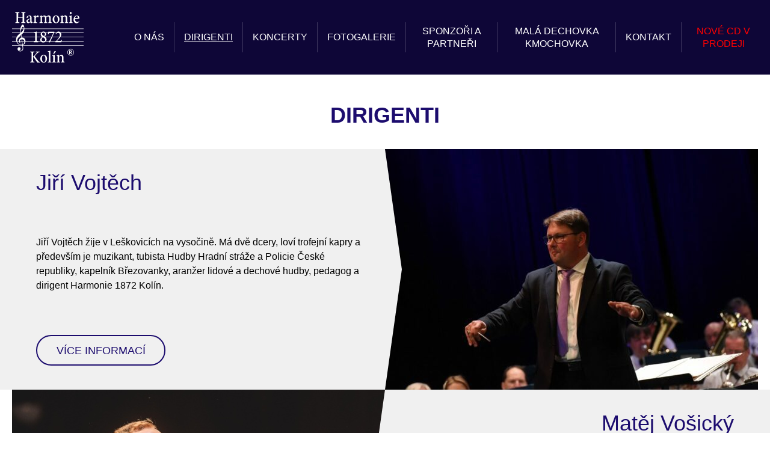

--- FILE ---
content_type: text/html; charset=utf-8
request_url: https://www.harmonie1872.cz/dirigenti.html
body_size: 5781
content:
<!DOCTYPE html>
<html lang="cs" prefix="og: http://ogp.me/ns#" class="no-js">

  <head>

    <title>Dirigenti | Harmonie 1872 Kolín</title>

    <link rel="dns-prefetch" href="https://www.harmonie1872.cz">
    <link rel="preconnect" href="https://www.harmonie1872.cz" crossorigin>
    <link rel="dns-prefetch" href="https://storage.harmonie1872.cz">
    <link rel="preconnect" href="https://storage.harmonie1872.cz">
    <link rel="dns-prefetch" href="https://ajax.googleapis.com">
    <link rel="preconnect" href="https://ajax.googleapis.com">

    <meta name="viewport" content="width=device-width, initial-scale=1">
    <meta name="format-detection" content="telephone=no">
    <meta name="author" content="SKY Media s.r.o. [www.skymedia.cz]; e-mail: info@skymedia.cz">
    <meta name="copyright" content="Harmonie 1872 Kolín [www.harmonie1872.cz]; e-mail: info@harmonie1872.cz">
    <meta name="robots" content="all,follow">
    <meta name="googlebot" content="index,follow,snippet,archive">
    <meta name="generator" content="SKY:CMS">
    <meta property="og:site_name" content="Harmonie 1872 Kolín">
    <meta property="og:title" content="Dirigenti">
    <meta property="og:type" content="article">
    <meta property="og:url" content="https://www.harmonie1872.cz/dirigenti.html">
    <meta property="og:image" content="https://storage.harmonie1872.cz/images/medium/2a9f41d843dc75dfcdc5b0b3ceb5a7f6.jpg">
    <meta property="og:image:width" content="1024">
    <meta property="og:image:height" content="681">
    <meta name="twitter:card" content="summary_large_image">
    <meta name="twitter:title" content="Dirigenti">
    <meta name="twitter:image" content="https://storage.harmonie1872.cz/images/large/2a9f41d843dc75dfcdc5b0b3ceb5a7f6.jpg">

    <style nonce="NGZhOWY1ZTAyYjQ5OGEzNA==">
      header,nav{display:block}body,h1,h2,p,ul{margin:0;padding:0}a{background-color:transparent;-webkit-text-decoration-skip:objects}html{-ms-overflow-style:scrollbar;-ms-text-size-adjust:100%;-webkit-text-size-adjust:100%}img{border-style:none}ul li{list-style-type:disc}::-webkit-input-placeholder{color:inherit}::-moz-placeholder{color:inherit;opacity:1}:-ms-input-placeholder{color:inherit}h1,h2,p,ul{margin-bottom:1.5rem}body{font:400 normal normal 1rem/1.5 -apple-system,BlinkMacSystemFont,'Segoe UI',Roboto,'Helvetica Neue',Arial,sans-serif,'Apple Color Emoji','Segoe UI Emoji','Segoe UI Symbol'}a{text-decoration:underline;word-wrap:break-word}h1,h2{line-height:1.44445}.grid-holder{display:table;display:flex;width:100%}.grid-column{display:table-cell;display:flex;flex-basis:auto;flex-grow:1;flex-shrink:1;vertical-align:middle}img{display:inline-block;vertical-align:middle}.figure img{height:auto;max-width:100%}.figure.squared img{left:0;position:absolute;top:0}.figure.cover img{height:100%;max-height:none;max-width:none;object-fit:cover;width:100%}.figure.centered img{margin:auto;position:absolute}.figure.centered img{bottom:-100%;left:-100%;right:-100%;top:-100%}.figure.art img{transform:translateZ(0);-webkit-transform:translateZ(0) scale(1,1)}li{margin-left:2em}.sr-only{display:none!important}html{background-color:#fff}body{color:rgb(0, 0, 0);font-size:1rem}body:after{content:""}a{color:rgb(28, 12, 110)}h1,h2{font-weight:700;line-height:1.33334}h1{color:rgb(28, 12, 110);font-size:2.25rem;margin-bottom:2rem}h2{color:rgb(0, 0, 0);font-size:1.75rem;margin-bottom:1.5rem}ul li{list-style-type:square}li{list-style-position:outside}.container{box-sizing:border-box;padding:3rem 1.25rem 3rem 1.25rem;width:100%}.inner-container{box-sizing:border-box;margin:0 auto 0 auto;max-width:77.5rem;padding:0;text-align:center;width:100%}.inner-container>h2{color:rgb(0, 0, 0);font-size:2.25rem;font-weight:700;margin-bottom:2rem;margin-top:-.25rem;text-align:center;text-transform:uppercase}.toggle-button{display:none;margin-bottom:0;outline:0;position:relative;z-index:10}.toggle-button a{align-items:center;display:flex;line-height:1;min-height:25px;text-decoration:none}.toggle-button .ico{display:inline-block;height:25px;margin-right:.5rem;padding:0;position:relative;vertical-align:middle;width:30px}.toggle-button .ico span{background-color:rgb(28, 12, 110);border-radius:2px;content:"";display:block;height:5px;left:0;opacity:1;position:absolute;transform:rotate(0);transform-origin:right center;width:30px}.toggle-button .ico span:nth-child(1){top:0}.toggle-button .ico span:nth-child(2){top:10px;transform-origin:left center}.toggle-button .ico span:nth-child(3){top:20px}.no-js img[data-lazyload]{display:none}@keyframes up-n-down{0%,100%,20%,50%,80%{transform:translateY(0)}40%{transform:translateY(-1rem)}60%{transform:translateY(-.5rem)}}.page-header{background-color:#1c0c6e;position:relative}.homepage .page-header{min-height:32.5em}.homepage .page-header:after{background-color:rgba(0,0,0,.5);content:"";display:block;height:100vh;width:100%}.page-header>.container:first-child{background-color:rgba(0,0,0,.5);padding-bottom:1.25rem;padding-top:1.25rem;z-index:1}.homepage .page-header>.container:first-child{position:absolute;top:0}@media only screen and (max-width:48em){.homepage .page-header{min-height:0}.homepage .page-header:after{height:0;padding-bottom:90%}.homepage .page-header>.container:first-child{padding-bottom:1.25rem;padding-top:1.25rem}}.site-logo{align-items:center;flex-grow:0;flex-shrink:0;margin-right:5rem;position:relative;vertical-align:middle;z-index:7}.site-logo h1{font-size:1rem;line-height:1;margin:0;width:100%}.site-logo a{display:block;text-decoration:none}.site-logo img{width:119px}@media only screen and (max-width:60em){.site-logo{flex-basis:auto!important}.site-logo img{width:100px!important}}@media only screen and (max-width:43.75em){.site-logo{margin-right:2.5rem}}@media only screen and (max-width:35em){.site-logo img{width:80px!important}}.main-menu{align-items:center;flex-grow:1;font-size:1.0125rem;justify-content:flex-end;line-height:1.33334;text-align:right}.main-menu ul{display:table;display:flex;list-style:none;margin:0}.main-menu li{align-items:center;border-left:1px solid rgba(255,255,255,.2);display:table-cell;display:flex;margin:0;padding:0 .75rem 0 .75rem;vertical-align:middle}.main-menu li:first-child{border:0;padding-left:0}.main-menu li:last-child{padding-right:0}.main-menu a{color:#fff;text-align:center;text-decoration:none;text-transform:uppercase}.main-menu li a{display:block;padding:.25rem}@media only screen and (max-width:64em){.main-menu{justify-content:flex-end}.toggle-main-menu{display:inline-block}.toggle-main-menu .ico span{background-color:#fff}.main-menu ul{align-content:center;align-items:center;background-color:rgba(28,12,110,.3);box-sizing:border-box;display:block;display:flex;flex-direction:column;justify-content:center;left:0;padding:9.5rem 1.5rem 1.5rem 1.5rem;position:absolute;right:0;top:-2rem;text-align:center;transform:translateY(-100%);z-index:6}.main-menu li{border-left:0;display:block;margin:0;padding:.5rem 1.5rem .5rem 1.5rem!important;text-align:center}.main-menu li a{color:#fff;display:inline-block;padding:.5rem!important}}.hero{align-items:center;height:100%;display:flex;justify-content:center;padding:0 .75rem 0 .75rem;position:absolute;text-align:center;width:100%}.hero p{font-size:2.625rem;margin:8.75rem 0 0 0}.hero a{color:#fff;display:inline-block;text-decoration:none;text-shadow:0 0 10px #000}.hero a:after{animation:up-n-down linear 2.5s;animation-iteration-count:infinite;content:"";display:block;height:60px;margin:1.5rem auto 0 auto;width:60px}@media only screen and (max-width:60em){.hero p{font-size:2.75rem;margin-top:11rem}.hero a:after{height:68px;margin-top:3rem;width:68px}}@media only screen and (max-width:48em){.hero p{font-size:2.375rem;margin-top:10rem}.hero a:after{height:58px;margin-top:2.25rem;width:58px}}@media only screen and (max-width:43.75em){.hero p{margin-top:6.25rem}}@media only screen and (max-width:40em){.hero p{font-size:2rem}}@media only screen and (max-width:30em){.hero p{font-size:1.75rem;margin-top:5.5rem}.hero a:after{height:48px;margin-top:1.5rem;width:48px}}.guide .item img{opacity:.9}
    </style>

    <link rel="preload" href="https://www.harmonie1872.cz/_css/_www/build.v1548177108.css" as="style" onload="this.onload=null;this.rel='stylesheet'" media="screen">
    <link rel="preload" href="https://www.harmonie1872.cz/_css/_www/print.v1548169114.css" as="style" onload="this.onload=null;this.rel='stylesheet'" media="print">
    <script id="async-loader" nonce="NGZhOWY1ZTAyYjQ5OGEzNA==">
      !function(t){"use strict";t.loadCSS||(t.loadCSS=function(){});var e=loadCSS.relpreload={};if(e.support=function(){var e;try{e=t.document.createElement("link").relList.supports("preload")}catch(t){e=!1}return function(){return e}}(),e.bindMediaToggle=function(t){function e(){t.media=a}var a=t.media||"all";t.addEventListener?t.addEventListener("load",e):t.attachEvent&&t.attachEvent("onload",e),setTimeout(function(){t.rel="stylesheet",t.media="only x"}),setTimeout(e,3e3)},e.poly=function(){if(!e.support())for(var a=t.document.getElementsByTagName("link"),n=0;n<a.length;n++){var o=a[n];"preload"!==o.rel||"style"!==o.getAttribute("as")||o.getAttribute("data-loadcss")||(o.setAttribute("data-loadcss",!0),e.bindMediaToggle(o))}},!e.support()){e.poly();var a=t.setInterval(e.poly,500);t.addEventListener?t.addEventListener("load",function(){e.poly(),t.clearInterval(a)}):t.attachEvent&&t.attachEvent("onload",function(){e.poly(),t.clearInterval(a)})}"undefined"!=typeof exports?exports.loadCSS=loadCSS:t.loadCSS=loadCSS}("undefined"!=typeof global?global:this);
    </script>
    <script nonce="NGZhOWY1ZTAyYjQ5OGEzNA==">
      document.cookie='harmonie1872czAsyncLoader=1548177108;expires='+(new Date(new Date().getTime()+2592000000)).toGMTString()+';path=/;domain=.www.harmonie1872.cz;secure'
    </script>
    <noscript>
      <link rel="stylesheet" href="https://www.harmonie1872.cz/_css/_www/build.v1548177108.css" media="screen">
      <link rel="stylesheet" href="https://www.harmonie1872.cz/_css/_www/print.v1548169114.css" media="print">
    </noscript>

    <link rel="canonical" href="https://www.harmonie1872.cz/dirigenti.html">
    <link rel="author" href="https://www.harmonie1872.cz/humans.txt">

    <link rel="apple-touch-icon" sizes="180x180" href="https://www.harmonie1872.cz/apple-touch-icon.png">
    <link rel="icon" type="image/png" href="https://www.harmonie1872.cz/favicons/favicon-32x32.png" sizes="32x32">
    <link rel="icon" type="image/png" href="https://www.harmonie1872.cz/favicons/favicon-16x16.png" sizes="16x16">
    <link rel="manifest" href="https://www.harmonie1872.cz/manifest.webmanifest" nonce="NGZhOWY1ZTAyYjQ5OGEzNA==">
    <link rel="mask-icon" href="https://www.harmonie1872.cz/favicons/safari-pinned-tab.svg" color="#1c0c6e">
    <meta name="msapplication-TileColor" content="#1c0c6e">
    <meta name="theme-color" content="#ffffff">

  </head>

  <body class="page">

    <!-- page header - start -->
    <header class="page-header">

      <!-- header - start -->
      <div class="container">

        <div class="inner-container grid-holder">

          <!-- logo - start -->
          <div class="grid-column site-logo">
            <p><a href="https://www.harmonie1872.cz/" title="Harmonie 1872 Kolín"><img src="https://www.harmonie1872.cz/_layout/_www/logo.svg" alt="Harmonie 1872 Kolín"></a></p>
          </div>
          <!-- logo - end -->

          <!-- main menu - start -->
          <nav class="grid-column main-menu">

            <p class="sr-only">Main menu</p>

            <p class="toggle-button toggle-main-menu"><a href="#" title="Zobrazit menu"><span class="ico"><span></span><span></span><span></span></span>Menu</a></p>

            <ul>
              <li><a href="https://www.harmonie1872.cz/o-nas.html" title="O&nbsp;nás">O&nbsp;nás</a></li>
              <li class="active"><a href="https://www.harmonie1872.cz/dirigenti.html" title="Dirigenti">Dirigenti</a></li>
              <li><a href="https://www.harmonie1872.cz/koncerty.html" title="Koncerty">Koncerty</a></li>
              <li><a href="https://www.harmonie1872.cz/fotogalerie.html" title="Fotogalerie">Fotogalerie</a></li>
              <li><a href="https://www.harmonie1872.cz/sponzori.html" title="Sponzoři a partneři">Sponzoři a partneři</a></li>
              <li><a href="https://www.harmonie1872.cz/mala-dechovka-kmochovka.html" title="Malá dechovka Kmochovka">Malá dechovka Kmochovka</a></li>
              <li><a href="https://www.harmonie1872.cz/kontakt.html" title="Kontakt">Kontakt</a></li>
              <li><a href="https://www.harmonie1872.cz/nove-cd-v-prodeji.html" title="&lt;font color=&quot;red&quot;&gt;Nové CD v prodeji&lt;/font&gt;"><font color="red">Nové CD v prodeji</font></a></li>
            </ul>

          </nav>
          <!-- main menu - end -->

        </div>

      </div>
      <!-- header - end -->

    </header>
    <!-- page header - end -->

    <!-- page content - start -->
    <main class="page-content">

      <!-- main content - start -->
      <article class="main-content">

        <!-- perex - start -->
        <div class="container perex">

          <div class="inner-container">

            <h1>Dirigenti</h1>

          </div>

        </div>
        <!-- perex - end -->

        <!-- content - start -->
        <div class="container">

          <div class="inner-container">

            <!-- subpages (page) - start -->
            <section class="items pages">

              <article class="item grid-holder">
                <div class="grid-column data">
                  <h2><a href="https://www.harmonie1872.cz/jiri-vojtech.html" title="Jiří Vojtěch">Jiří Vojtěch</a></h2>
                  <p>Jiří Vojtěch žije v Leškovicích na vysočině. Má dvě dcery, loví trofejní kapry a především je muzikant, tubista Hudby Hradní stráže a Policie České republiky, kapelník Březovanky, aranžer lidové a dechové hudby, pedagog a dirigent Harmonie 1872 Kolín.</p>
                  <p class="button"><a href="https://www.harmonie1872.cz/jiri-vojtech.html" title="Více informací">Více informací</a></p>
                </div>
                <div class="grid-column">
                  <figure class="art cover centered"><a href="https://www.harmonie1872.cz/jiri-vojtech.html" title="Jiří Vojtěch"><img src="data:image/svg+xml;charset=utf-8,%3Csvg xmlns%3D'http%3A%2F%2Fwww.w3.org%2F2000%2Fsvg' viewBox%3D'0 0 620 414'%2F%3E" data-lazyload data-src="https://storage.harmonie1872.cz/images/medium/6290b74692c4457da557de81385afc59.jpg" alt="Jiří Vojtěch" height="414" width="620" style="background-color:#070612"><noscript><img src="https://storage.harmonie1872.cz/images/medium/6290b74692c4457da557de81385afc59.jpg" alt="Jiří Vojtěch" height="414" width="620"></noscript></a></figure>
                </div>
              </article>

              <article class="item grid-holder">
                <div class="grid-column data">
                  <h2><a href="https://www.harmonie1872.cz/matej-vosicky.html" title="Matěj Vošický">Matěj Vošický</a></h2>
                  <p class="button"><a href="https://www.harmonie1872.cz/matej-vosicky.html" title="Více informací">Více informací</a></p>
                </div>
                <div class="grid-column">
                  <figure class="art cover centered"><a href="https://www.harmonie1872.cz/matej-vosicky.html" title="Matěj Vošický"><img src="data:image/svg+xml;charset=utf-8,%3Csvg xmlns%3D'http%3A%2F%2Fwww.w3.org%2F2000%2Fsvg' viewBox%3D'0 0 620 469'%2F%3E" data-lazyload data-src="https://storage.harmonie1872.cz/images/medium/8687bfc4816492fa8fea97dcfde314b3.jpg" alt="Matěj Vošický" height="469" width="620" style="background-color:#201e1d"><noscript><img src="https://storage.harmonie1872.cz/images/medium/8687bfc4816492fa8fea97dcfde314b3.jpg" alt="Matěj Vošický" height="469" width="620"></noscript></a></figure>
                </div>
              </article>

              <article class="item grid-holder">
                <div class="grid-column data">
                  <h2><a href="https://www.harmonie1872.cz/irena-pithartova.html" title="Irena Pithartová">Irena Pithartová</a></h2>
                  <p>Irena Pithartová je členkou orchestru Harmonie 1872 Kolín od roku 2010, tj. od svých 15 let. Ačkoli hraje na více hudebních nástrojů, je velkým příznivcem dechové hudby. Vystudovala dirigování na Konzervatoři Pardubice a nyní dokončuje magisterské studium na Hudební katedře
                  Pedagogické fakulty UHK. Hudbě se věnuje profesně a také z převážné části svého volného času (působí v několika amatérských hudebních tělesech).</p>
                  <p class="button"><a href="https://www.harmonie1872.cz/irena-pithartova.html" title="Více informací">Více informací</a></p>
                </div>
                <div class="grid-column">
                  <figure class="art cover centered"><a href="https://www.harmonie1872.cz/irena-pithartova.html" title="Irena Pithartová"><img src="data:image/svg+xml;charset=utf-8,%3Csvg xmlns%3D'http%3A%2F%2Fwww.w3.org%2F2000%2Fsvg' viewBox%3D'0 0 620 413'%2F%3E" data-lazyload data-src="https://storage.harmonie1872.cz/images/medium/603863018164ab8dbd7f823eace8e4ac.jpg" alt="Irena Pithartová" height="413" width="620" style="background-color:#130d1b"><noscript><img src="https://storage.harmonie1872.cz/images/medium/603863018164ab8dbd7f823eace8e4ac.jpg" alt="Irena Pithartová" height="413" width="620"></noscript></a></figure>
                </div>
              </article>

              <article class="item grid-holder">
                <div class="grid-column data">
                  <h2><a href="https://www.harmonie1872.cz/ondrej-hnizda.html" title="Ondřej Hnízda">Ondřej Hnízda</a></h2>
                  <p class="button"><a href="https://www.harmonie1872.cz/ondrej-hnizda.html" title="Více informací">Více informací</a></p>
                </div>
                <div class="grid-column">
                  <figure class="art cover centered"><a href="https://www.harmonie1872.cz/ondrej-hnizda.html" title="Ondřej Hnízda"><img src="data:image/svg+xml;charset=utf-8,%3Csvg xmlns%3D'http%3A%2F%2Fwww.w3.org%2F2000%2Fsvg' viewBox%3D'0 0 620 414'%2F%3E" data-lazyload data-src="https://storage.harmonie1872.cz/images/medium/0b955d17673e5b8ef3444b4fd747ebed.jpg" alt="Ondřej Hnízda" height="414" width="620" style="background-color:#0c0b06"><noscript><img src="https://storage.harmonie1872.cz/images/medium/0b955d17673e5b8ef3444b4fd747ebed.jpg" alt="Ondřej Hnízda" height="414" width="620"></noscript></a></figure>
                </div>
              </article>

              <article class="item grid-holder">
                <div class="grid-column data">
                  <h2><a href="https://www.harmonie1872.cz/petr-striska.html" title="Petr Stříška">Petr Stříška</a></h2>
                  <p>Petr Stříška je hudební skladatel, pedagog a především dirigent Harmonie 1872 Kolín. Je jednou z významných a výrazných osobností, která po dlouhá léta svým nadšením a prací ovlivňovala a dodnes ovlivňuje neprofesionální dechovou hudbu v celé České republice i v
                  zahraničí. V roce 2013 obdržel  Cenu ministerstva kultury za celoživotní dirigentskou a organizátorskou činnost v oblasti neprofesionální dechové hudby a za propagaci české dechové hudby u nás i v zahraničí.</p>
                  <p class="button"><a href="https://www.harmonie1872.cz/petr-striska.html" title="Více informací">Více informací</a></p>
                </div>
                <div class="grid-column">
                  <figure class="art cover centered"><a href="https://www.harmonie1872.cz/petr-striska.html" title="Petr Stříška"><img src="data:image/svg+xml;charset=utf-8,%3Csvg xmlns%3D'http%3A%2F%2Fwww.w3.org%2F2000%2Fsvg' viewBox%3D'0 0 620 412'%2F%3E" data-lazyload data-src="https://storage.harmonie1872.cz/images/medium/6b43306ba83a1ff47d64eeef0c10042b.jpg" alt="Petr Stříška" height="412" width="620" style="background-color:#ddbc9a"><noscript><img src="https://storage.harmonie1872.cz/images/medium/6b43306ba83a1ff47d64eeef0c10042b.jpg" alt="Petr Stříška" height="412" width="620"></noscript></a></figure>
                </div>
              </article>

            </section>
            <!-- subpages (page) - end -->

          </div>

        </div>
        <!-- content - end -->

      </article>
      <!-- main content - end -->

      <!-- side content - start -->
      <aside class="side-content">

        <div class="container quick-contact">

          <div class="inner-container vcard">

            <div class="holder">
              <p class="tel"><b><a href="tel:00420604929481" title="Zavolejte nám"><span class="value">+420</span>&nbsp;<span class="value">604</span>&nbsp;<span class="value">929</span>&nbsp;<span class="value">481</span></a></b></p>
              <p class="email"><a href="mailto:info@harmonie1872.cz" title="info@harmonie1872.cz" class="value">info@harmonie1872.cz</a></p>

            </div>

          </div>

        </div>

      </aside>
      <!-- side content - end -->

    </main>
    <!-- page content - end -->

    <!-- page footer - start -->
    <footer class="container page-footer">

      <div class="inner-container grid-holder">
        <p class="grid-column copyright">&copy; 2026 <b>Harmonie 1872 Kolín</b></p>
        <p class="grid-column social">
          <a href="https://www.facebook.com/harmonie1872/ " title="Facebook" class="facebook"><svg xmlns="http://www.w3.org/2000/svg" viewBox="0 0 37 37"><path fill="#1c0c6e" d="M18.5 37C8.3 37 0 28.7 0 18.5S8.3 0 18.5 0 37 8.3 37 18.5 28.7 37 18.5 37zm0-34C10 3 3 10 3 18.5S10 34 18.5 34 34 27 34 18.5 27 3 18.5 3z"/><g fill="#1c0c6e"><path d="M13.3 15.9h7.3v3h-7.3z"/><path d="M18.5 27.8h-3V12.2c0-2.5 2-4.5 4.5-4.5s4.5 2 4.5 4.5h-3c0-.8-.7-1.5-1.5-1.5s-1.5.7-1.5 1.5v15.6z"/></g></svg><span class="sr-only">Facebook</span></a>
        </p>
        <p class="grid-column created-by">Vytvořilo studio <b><a href="http://www.skymedia.cz" title="SKY Media - tvorba www stránek &amp; SEO">SKY Media</a></b></p>
      </div>

    </footer>
    <!-- page footer - end -->

    <script src="https://www.harmonie1872.cz/_scripts/_js/modernizr.v1548168857.js" async nonce="NGZhOWY1ZTAyYjQ5OGEzNA=="></script>
    <script src="https://www.harmonie1872.cz/_scripts/_js/build.v1548168857.js" async nonce="NGZhOWY1ZTAyYjQ5OGEzNA=="></script>

  </body>

</html>

--- FILE ---
content_type: image/svg+xml
request_url: https://www.harmonie1872.cz/_layout/_www/ico-phone.v1548167075834.svg
body_size: 468
content:
<svg xmlns="http://www.w3.org/2000/svg" viewBox="0 0 107 107"><path fill="#FFF" d="M66.6 8c1.5 0 3 .6 4.2 1.7l26.5 26.5c2.3 2.3 2.3 6.1 0 8.4L44.6 97.3C43.5 98.4 42 99 40.4 99s-3-.6-4.2-1.7L9.7 70.8c-2.3-2.3-2.3-6.1 0-8.4L62.4 9.7C63.5 8.6 65 8 66.6 8m0-8c-3.7 0-7.2 1.4-9.8 4.1L4.1 56.7C1.4 59.4 0 62.8 0 66.6c0 3.7 1.4 7.2 4.1 9.8l26.5 26.5c2.6 2.6 6.1 4.1 9.8 4.1 3.7 0 7.2-1.4 9.8-4.1l52.6-52.6c2.6-2.6 4.1-6.1 4.1-9.8 0-3.7-1.4-7.2-4.1-9.8L76.4 4.1C73.8 1.4 70.3 0 66.6 0z"/><path fill="#FFF" d="M58.4 77.3c-.9 0-1.7-.3-2.4-1L30.7 51c-1.3-1.3-1.3-3.5 0-4.8l28.8-28.8c1.3-1.3 3.5-1.3 4.8 0l25.3 25.3c1.3 1.3 1.3 3.5 0 4.8L60.8 76.3c-.7.7-1.5 1-2.4 1zm3.5-58.9c-.4 0-.7.1-1 .4L32.1 47.6c-.5.5-.5 1.4 0 2l25.3 25.3c.5.5 1.4.5 2 0l28.8-28.8c.3-.3.4-.6.4-1s-.1-.7-.4-1L62.8 18.9c-.2-.3-.6-.5-.9-.5zm22.9 14.1c-.3 0-.5-.1-.7-.3l-9.4-9.4c-.4-.4-.4-1 0-1.4.4-.4 1-.4 1.4 0l9.4 9.4c.4.4.4 1 0 1.4-.2.2-.4.3-.7.3zM31.3 60.1c-.3 0-.5-.1-.7-.3L26 55.2c-.4-.4-.4-1 0-1.4.4-.4 1-.4 1.4 0l4.6 4.6c.4.4.4 1 0 1.4-.2.2-.4.3-.7.3zm10.6 10.6c-.3 0-.5-.1-.7-.3l-4.6-4.6c-.4-.4-.4-1 0-1.4s1-.4 1.4 0l4.6 4.6c.4.4.4 1 0 1.4-.2.2-.4.3-.7.3zm10.6 10.6c-.3 0-.5-.1-.7-.3l-4.6-4.6c-.4-.4-.4-1 0-1.4.4-.4 1-.4 1.4 0l4.6 4.6c.4.4.4 1 0 1.4-.2.2-.5.3-.7.3zM26.2 65.2c-.3 0-.5-.1-.7-.3l-4.6-4.6c-.4-.4-.4-1 0-1.4.4-.4 1-.4 1.4 0l4.6 4.6c.4.4.4 1 0 1.4-.2.2-.5.3-.7.3zm10.6 10.6c-.3 0-.5-.1-.7-.3l-4.6-4.6c-.4-.4-.4-1 0-1.4.4-.4 1-.4 1.4 0l4.6 4.6c.4.4.4 1 0 1.4-.2.2-.5.3-.7.3zm10.6 10.6c-.3 0-.5-.1-.7-.3l-4.6-4.6c-.4-.4-.4-1 0-1.4.4-.4 1-.4 1.4 0l4.6 4.6c.4.4.4 1 0 1.4-.2.2-.5.3-.7.3zM21.1 70.3c-.3 0-.5-.1-.7-.3l-4.6-4.6c-.4-.4-.4-1 0-1.4.4-.4 1-.4 1.4 0l4.6 4.6c.4.4.4 1 0 1.4-.2.2-.5.3-.7.3zm10.6 10.6c-.3 0-.5-.1-.7-.3L26.4 76c-.4-.4-.4-1 0-1.4.4-.4 1-.4 1.4 0l4.6 4.6c.4.4.4 1 0 1.4-.2.2-.5.3-.7.3zm10.5 10.6c-.3 0-.5-.1-.7-.3L37 86.6c-.4-.4-.4-1 0-1.4.4-.4 1-.4 1.4 0l4.6 4.6c.4.4.4 1 0 1.4-.2.2-.5.3-.8.3z"/></svg>

--- FILE ---
content_type: image/svg+xml
request_url: https://www.harmonie1872.cz/_layout/_www/logo.svg
body_size: 2329
content:
<svg xmlns="http://www.w3.org/2000/svg" viewBox="0 0 149 105"><path d="M28 1.4c-2.6.2-2.8.4-2.8 3.2v13.9c0 2.7.3 2.9 2.7 3.1v1.2h-8.8v-1.2c2.6-.2 2.8-.4 2.8-3.1v-6.8h-9.3v6.8c0 2.8.3 2.9 2.7 3.1v1.2H6.8v-1.2c2.5-.2 2.7-.4 2.7-3.1V4.6c0-2.8-.2-2.9-2.8-3.2V.3h8.6v1.2c-2.3.2-2.6.4-2.6 3.2v5.5H22V4.6c0-2.8-.3-2.9-2.6-3.2V.3H28v1.1zm12.2 21.8c-.5 0-1.1-.3-1.5-.7-.4-.4-.6-.9-.8-1.4-1.3.9-3.1 2.1-3.9 2.1-2.4 0-4.1-2.1-4.1-4.3 0-1.7.8-2.8 2.6-3.5 1.7-.7 4.6-1.7 5.4-2.4v-.8c0-2.3-1-3.7-2.6-3.7-.7 0-1.1.3-1.5.7-.4.5-.7 1.3-.9 2.2-.2.6-.5.9-1.1.9-.7 0-1.7-.7-1.7-1.5 0-.6.4-1 1.1-1.5 1-.7 3.1-2 5.1-2.4 1.2 0 2.3.4 3 1.1 1.1 1 1.4 2.3 1.4 4.1v6.5c0 1.6.5 2.1 1.1 2.1.4 0 .8-.1 1.2-.4l.4 1.1-3.2 1.8zm-2.4-8.8c-.7.4-2.4 1.1-3.1 1.5-1.2.6-1.7 1.2-1.7 2.4 0 1.8 1.3 2.6 2.4 2.6.8 0 1.8-.5 2.4-1.1v-5.4zm11.9-4c.9-1.7 2.4-3.5 3.9-3.5 1.1 0 1.9 1 1.9 1.9 0 .8-.5 1.6-1.2 1.9-.4.2-.7.1-.9-.1-.4-.5-.8-.7-1.3-.7-.8 0-1.8.7-2.5 2.5v6.7c0 2.2.2 2.3 2.7 2.6v1.1h-7.9v-1.1c2-.2 2.2-.4 2.2-2.5v-7.4c0-2.1-.1-2.2-2-2.5v-1c1.8-.3 3.3-.7 5-1.4l.1 3.5zm25.7 12.4v-1.1c1.9-.2 2.1-.4 2.1-2.5v-6.3c0-2.3-.8-3.7-2.7-3.7-1.2 0-2.2.6-3.4 1.6.1.4.1.8.1 1.4v7.1c0 2.1.2 2.2 2 2.5v1.1h-7.1v-1.1c1.9-.2 2.1-.4 2.1-2.5v-6.4c0-2.3-.8-3.7-2.7-3.7-1.3 0-2.5.8-3.4 1.6v8.4c0 2.1.2 2.3 1.9 2.5v1.1H57v-1.1c2.1-.2 2.4-.4 2.4-2.5v-7.4c0-2.1-.1-2.3-1.9-2.6v-.9c1.7-.3 3.4-.7 4.9-1.4v2.7C63 9 63.7 8.5 64.5 8c.9-.6 1.8-1 2.8-1 1.8 0 3.1 1.1 3.7 2.7 1-.7 1.8-1.3 2.6-1.9.7-.5 1.7-.9 2.6-.9 2.7 0 4.3 2 4.3 5.1v7.1c0 2.2.2 2.3 2 2.5v1.1h-7.1zM91.6 6.9c4.2 0 7 3.5 7 7.9 0 5.6-3.6 8.4-7 8.4-4.6 0-7.1-4-7.1-7.8 0-5.9 4-8.5 7.1-8.5zm-.4 1.3c-1.8 0-3.3 2.1-3.3 6.1 0 4.3 1.5 7.6 4.1 7.6 1.9 0 3.3-1.7 3.3-6.3-.1-4.1-1.4-7.4-4.1-7.4zm18.6 14.6v-1.1c1.8-.2 2-.4 2-2.6v-6.2c0-2.5-.7-3.7-2.7-3.7-1.2 0-2.4.7-3.3 1.5v8.5c0 2.2.2 2.3 1.9 2.5v1.1h-7.3v-1.1c2.2-.2 2.4-.3 2.4-2.5v-7.5c0-2-.1-2.1-1.9-2.5v-1c1.8-.3 3.4-.7 5-1.4v2.6c.6-.5 1.3-1 2.1-1.5.9-.6 1.8-1 2.7-1 2.7 0 4.2 2 4.2 5.1v7.1c0 2.2.2 2.3 2 2.5v1.1h-7.1zm8.9 0v-1.1c2-.2 2.2-.4 2.2-2.6v-7.4c0-2.1-.1-2.1-2-2.4v-1c1.7-.3 3.4-.7 5.1-1.4v12.2c0 2.2.2 2.4 2.2 2.6v1.1h-7.5zM122.2 0c1.1 0 1.9.8 1.9 2 0 1.1-.8 2-1.9 2-1 0-1.9-.9-1.9-1.9 0-1.3.9-2.1 1.9-2.1zM140 20c-1.9 2.5-4.2 3.3-5.4 3.3-4.2 0-6.6-3.5-6.6-7.5 0-2.8 1.1-5.1 2.6-6.6 1.3-1.3 3-2.2 4.5-2.2 2.9 0 5.1 2.7 5.1 5.4 0 .9-.2 1.2-.8 1.3-.5.1-4.5.4-8.4.6 0 4.5 2.5 6.5 4.9 6.5 1.3 0 2.4-.5 3.6-1.6l.5.8zm-5.6-11.7c-1.6 0-3 1.9-3.3 4.3 1.8 0 3.5 0 5.2-.1.6 0 .8-.2.8-.8 0-1.8-1-3.4-2.7-3.4zM45.1 62.7v-1.1c2.8-.2 3.1-.5 3.1-2.9V45.3c0-1.7-.1-1.9-1.7-1.9l-1.4-.1v-1.1c2.1-.4 4.1-1 6.2-1.8v18.3c0 2.4.2 2.7 3.1 2.9v1.1h-9.3zm20.5-22.2c3.3 0 5.5 2.3 5.5 5.3 0 1-.3 1.9-.9 2.7-.3.3-1.1 1.2-2.6 2.3 2 1.2 4.3 2.9 4.3 6 0 4.2-3.8 6.4-6.7 6.4-3.7 0-6.5-2.2-6.5-5.9 0-1.6.8-2.6 1.4-3.2.5-.5 1.9-1.6 3-2.4-2.1-1.3-3.5-3-3.5-5.4-.1-3 2.4-5.8 6-5.8zm0 21.3c2.1 0 3.4-1.7 3.4-4.1 0-2.6-2.2-4-4.8-5.4-1.5 1.2-2.5 2.8-2.5 4.7 0 3.1 1.8 4.8 3.9 4.8zm-.4-20.1c-1.9 0-2.8 1.7-2.8 3.4 0 2.5 1.9 3.7 4.2 4.9 1.1-.9 1.9-2.1 1.9-4.2-.1-2.7-1.8-4.1-3.3-4.1zm23.1-.4c-3.1 7.1-6.1 14.3-9.2 21.4l-2.7.4-.2-.4c3.6-6.2 6.9-12.9 9.6-19.1H79c-2.1 0-2.4.3-3.1 2.5h-1.2c.3-2 .5-3.7.7-5.2H88l.3.4zm15.5 16.8c-.4 1.5-.8 3.2-1.1 4.6H90.2v-.8C92 60 93.9 58 95.5 56c2.4-3 4-5.6 4-8.5 0-2.8-1.3-4.4-3.7-4.4-2.1 0-3.5 1.6-4.4 3l-.9-.8 1.8-2.7c1-1.2 2.7-2.1 4.6-2.1 3.1 0 5.7 2.2 5.7 5.9 0 3.1-1.5 5.4-4.5 8.7L93.7 60h5.8c1.8 0 2.2-.2 3.2-2.2l1.1.3zm-51.1 46.5c-2-2.5-4.9-6.8-7.2-10.1-.7-.9-1.1-1.1-1.7-1v6.7c0 2.8.2 3 2.8 3.2v1.2H38v-1.2c2.4-.2 2.7-.5 2.7-3.2V86.5c0-2.9-.3-3-2.8-3.3V82h8.6v1.2c-2.4.2-2.7.4-2.7 3.3v6c.6-.2 1.4-.6 2.1-1.4 1.8-1.9 3.6-4.1 5.1-6.1.8-1.1.7-1.5-.6-1.6l-.8-.1v-1.2h7.8v1.2c-2.1.2-3.1.5-5 2.5-1.4 1.4-3.2 3.6-5.2 5.8 2.2 3.3 5.2 7.4 6.9 9.5 1.5 1.9 2.2 2.3 3.8 2.5v1.2h-5.2zm13.2-15.9c4.2 0 7 3.5 7 7.9 0 5.6-3.6 8.4-7 8.4-4.6 0-7.1-4-7.1-7.8 0-5.9 4-8.5 7.1-8.5zm-.4 1.3c-1.8 0-3.3 2.1-3.3 6.1 0 4.3 1.5 7.6 4.1 7.6 1.9 0 3.3-1.7 3.3-6.3-.1-4.1-1.4-7.4-4.1-7.4zm8.9 14.6v-1.1c2.1-.2 2.3-.4 2.3-2.5V84.8c0-2.2-.1-2.2-2.2-2.5v-1c1.7-.2 3.8-.7 5.2-1.2V101c0 2.2.2 2.3 2.3 2.5v1.1h-7.6zm9.2 0v-1.1c2-.2 2.2-.4 2.2-2.8v-6.9c0-2.3-.1-2.4-2-2.7v-1c1.7-.3 3.4-.7 5.1-1.4v12c0 2.3.2 2.6 2.2 2.8v1.1h-7.5zM87 87.7l-1.1-.5c.6-1.5 1.9-5 2.1-5.6.4-.1 2.5-.5 3.1-.4l.1.4-4.2 6.1zm15 16.9v-1.1c1.8-.2 2-.4 2-2.6v-6.2c0-2.5-.7-3.7-2.7-3.7-1.2 0-2.4.7-3.3 1.5v8.5c0 2.2.2 2.3 1.9 2.5v1.1h-7.3v-1.1c2.2-.2 2.4-.3 2.4-2.5v-7.5c0-2-.1-2.1-1.9-2.5v-1c1.8-.3 3.4-.7 5-1.4v2.6c.6-.5 1.3-1 2.1-1.5.9-.6 1.8-1 2.7-1 2.7 0 4.2 2 4.2 5.1v7.1c0 2.2.2 2.3 2 2.5v1.1H102zm-77.3-76c.8 2.3 1.1 4.7.9 7.1-.1 1.6-.3 3.1-.8 4.6-.7 1.9-1.9 3.6-3.4 5-.6.5-1.2 1.1-1.7 1.6-.1.1-.2.3-.2.4.2 1.8.5 3.7.7 5.5h.3c3.7-.1 6.6 2.2 7.3 5.8.3 1.7.3 3.4-.3 5-.9 2.3-2.5 3.7-4.7 4.6-.1 0-.2.1-.4.1.1.8.2 1.6.3 2.3.2 1.4.4 2.8.5 4.2.1.8 0 1.7-.2 2.6-.5 2.3-2.3 3.7-4.8 4.1-.1 0-.3.1-.4.1h-1.5c-.5-.1-1-.2-1.5-.4-2.4-.9-3.8-3.4-3.2-5.7.5-1.9 2.3-3 4-2.5 1.4.4 2.3 1.9 2.2 3.4-.1 1.6-1.1 2.6-2.9 2.7-.1 0-.3 0-.5.1.2.2.5.4.7.6 3 1.7 6.6-.2 6.9-3.6.1-1.3-.1-2.6-.3-3.9-.1-1.2-.3-2.3-.5-3.4v-.2c-.4 0-.9.1-1.3.1-3.1.2-5.7-.9-7.9-3-4-3.6-4.8-9.4-2.2-14.2 1.2-2.3 3-4.1 4.9-5.8.9-.8 1.9-1.7 2.9-2.5.2-.2.3-.3.2-.6-.2-1.9-.5-3.8-.5-5.7-.1-3.1.7-5.9 2.2-8.6.7-1.2 2.3-2.7 3.1-2.7s1.7 1.8 2.1 2.9zm-5 28c-1.9.2-3.6 2.2-3.6 4.2 0 1.5.6 2.7 2 3.5.2.1.6.1.5.5-.1.3-.5.2-.7.1-1.4-.4-2.3-1.3-2.9-2.6-1.6-3.4.2-7.7 3.9-9.1.2-.1.3-.1.5-.2-.2-1.7-.5-3.4-.7-5.1-.1 0-.1 0-.1.1-1.2 1.1-2.4 2.1-3.5 3.2-1.4 1.3-2.6 2.7-3.4 4.4-1 2.2-1.4 4.4-.6 6.7 1.2 3.4 4.8 6.1 9.2 5.4.3-.1.7-.1 1-.2-.6-3.6-1.1-7.2-1.6-10.9zm-.9-14.3c.4-.4.8-.7 1.2-1 1.9-1.8 3.5-3.9 4.2-6.6.2-.9.4-1.8.1-2.7-.3-1-1.2-1.5-2.2-1-.5.2-.9.6-1.2 1-.8.9-1.2 1.9-1.6 3-.9 2.3-1 4.8-.5 7.3zm1.9 14.3c.5 3.5 1 7.1 1.4 10.6 2.5-.7 3.9-3.5 3.4-6.4-.3-2.4-2.5-4.3-4.8-4.2z" fill="#fff"/><path fill="#fff" d="M0 34.2h149v1H0zm0 8.6h149v1H0zm0 8.6h149v1H0zM0 60h149v1H0zm0 8.6h149v1H0z"/><g fill="#fff"><path d="M115.2 83.6c0-3.8 3.1-6.9 6.9-6.9 3.8 0 7 3.1 6.9 7 0 3.8-3.1 6.9-7 6.8-3.7-.1-6.8-3.1-6.8-6.9zm6.9 6c3.3 0 6.1-2.7 6.1-6 0-3.4-2.7-6.1-6-6.1-3.4 0-6.1 2.7-6.1 6-.1 3.4 2.6 6.1 6 6.1z"/><path d="M118.9 87.8v-8.4h2.9c.4 0 .8.1 1.2.2.8.3 1.3.9 1.4 1.8.2 1-.3 2-1.2 2.5-.1 0-.2.1-.3.1.8 1.3 1.6 2.5 2.5 3.8h-1.5c-.1 0-.2 0-.2-.1-.7-1.1-1.4-2.1-2.1-3.2-.1-.1-.1-.1-.2-.1h-.8v3.5c-.7-.1-1.2-.1-1.7-.1zm1.5-4.7h.8c.2 0 .4 0 .6-.1.6-.1.9-.4 1-.9v-.4c0-.5-.2-.8-.7-.9-.4-.1-.9-.2-1.4-.1h-.3v2.4z"/></g></svg>